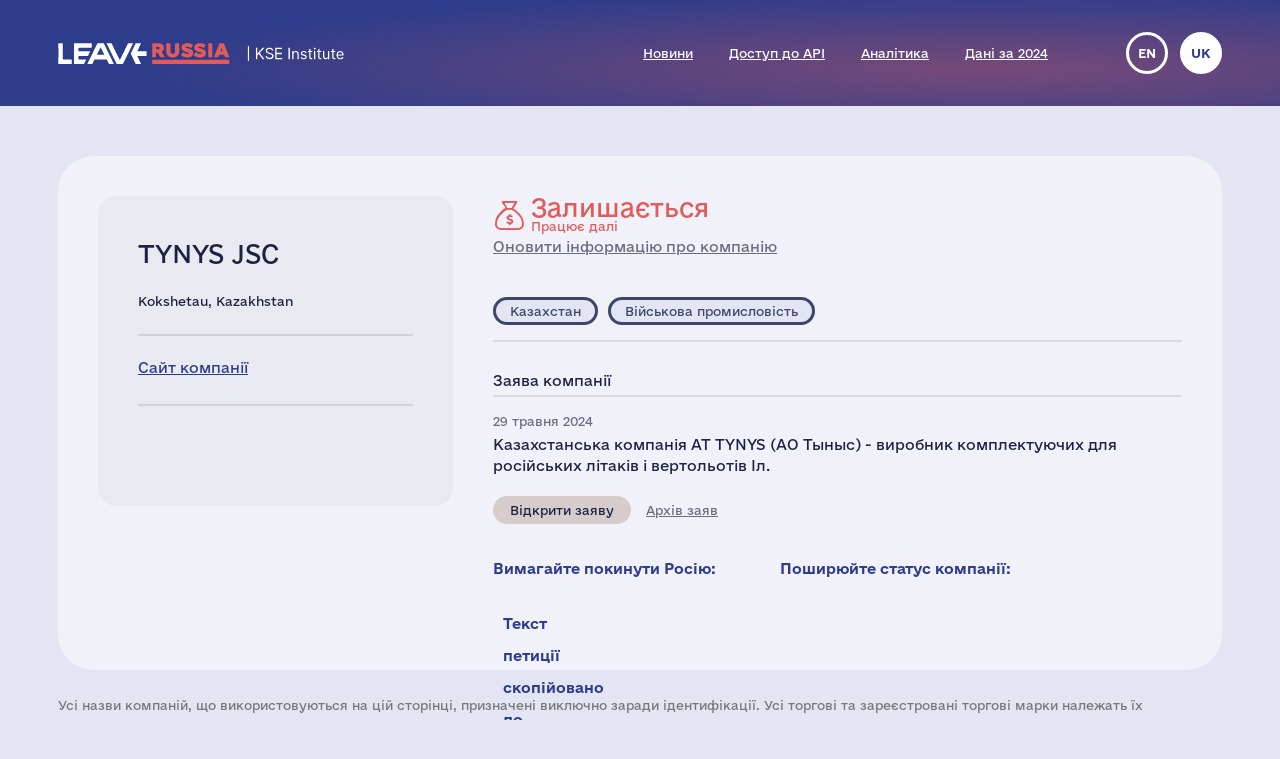

--- FILE ---
content_type: text/html; charset=UTF-8
request_url: https://leave-russia.org/uk/tynys
body_size: 5645
content:
<!doctype html>
<html lang="uk">
<head>
<style>
@font-face {
  font-family: 'Social';
  src:  url('/site/fonts/Social.eot?gt21gh1');
  src:  url('/site/fonts/Social.eot?gt21gh1#iefix') format('embedded-opentype'),
    url('/site/fonts/Social.ttf?gt21gh1') format('truetype'),
    url('/site/fonts/Social.woff?gt21gh1') format('woff'),
    url('/site/fonts/Social.svg?gt21gh1#Social') format('svg');
  font-weight: normal;
  font-style: normal;
  font-display: block;
}
@font-face
{
	font-family: 'Ukraine';
	src:  url('/site/fonts/e-Ukraine-Regular.otf?v=1') format("opentype");
	font-weight: normal;
	font-style: normal;
}
@font-face
{
	font-family: 'Ukraine';
	src:  url('/site/fonts/e-Ukraine-Bold.otf?v=1') format("opentype");
	font-weight: bold;
	font-style: normal;
}
</style><meta http-equiv="Content-Type" content="text/html; charset=utf-8"/>
<meta http-equiv="Content-Language" content="uk"/>
<title>#LeaveRussia: TYNYS JSC продовжує вести бізнес у Росії</title>
<meta name="ROBOTS" content="all"/>
<base href="//leave-russia.org/"/>
<link rel="alternate" hreflang="en" href="//leave-russia.org/tynys"/>
<link rel="alternate" hreflang="uk" href="//leave-russia.org/uk/tynys"/>
<link rel="canonical"  href="//leave-russia.org/uk/tynys"/>
<meta name="twitter:card" content="summary_large_image"/><meta name="twitter:site" content="@LeaveRussiaUA"/><meta property="og:url" content="https://leave-russia.org/uk/tynys?co1650483096" /><meta property="og:type" content="article" /><meta property="og:title" content="TYNYS JSC" /><meta property="og:description" content="#LeaveRussia: TYNYS JSC продовжує вести бізнес у Росії" /><meta property="og:image" content="https://leave-russia.org/gallery/Image/logo-card.png?v=1650483096" /><meta property="og:image:alt" content="TYNYS JSC logo"/><meta property="og:image:type" content="image/png" /><meta property="og:image:width" content="1200" /><meta property="og:image:height" content="630" /><meta property="og:locale" content="uk_UA" /><!-- Google Tag Manager -->
<script>(function(w,d,s,l,i){w[l]=w[l]||[];w[l].push({'gtm.start':
new Date().getTime(),event:'gtm.js'});var f=d.getElementsByTagName(s)[0],
j=d.createElement(s),dl=l!='dataLayer'?'&l='+l:'';j.async=true;j.src=
'https://www.googletagmanager.com/gtm.js?id='+i+dl;f.parentNode.insertBefore(j,f);
})(window,document,'script','dataLayer','GTM-PNBSVDL');</script>
<!-- End Google Tag Manager -->
<link rel="stylesheet" type="text/css" href="//leave-russia.org/cache/css/11e49c5de3f623ca368b657facc6a0ae.css?v=1761744282"/>
<link rel="stylesheet" type="text/css" href="//leave-russia.org/cache/css/99810fe7dbc7f4264f727722aa2a260f.css?v=1761744283" media="print"/>
<link rel="icon" type="image/png" sizes="16x16" href="/site/images/favicon-16.png?v=1">
<link rel="icon" type="image/png" sizes="32x32" href="/site/images/favicon-32.png?v=1">
<link rel="apple-touch-icon-precomposed" sizes="152x152" href="/site/images/favicon-152.png?v=1">
<meta name="viewport" content="width=device-width, initial-scale = 1.0, minimum-scale = 1.0, maximum-scale = 3.0, user-scalable = yes"/>
<meta name="apple-mobile-web-app-capable" content="yes"/>
</head>
<body class="article">
<!-- Google Tag Manager (noscript) -->
<noscript><iframe src="https://www.googletagmanager.com/ns.html?id=GTM-PNBSVDL" height="0" width="0" style="display:none;visibility:hidden"></iframe></noscript>
<!-- End Google Tag Manager (noscript) -->
<div id="container"><div id="header"><div id="headerbg"><div class="headerlimiter"><div id="mobilecontrol" class="mobile_ds"><a id="mmenu" href="javascript:void(0)"></a></div><div class="headermargin"><div id="headertop"><ul class="service_menu"><li class=" logo "><a href="//leave-russia.org/uk"><span>Головна</span></a></li><li class="  "><a href="//leave-russia.org/uk/news"><span>Новини</span></a></li><li class="  "><a href="https://www.patreon.com/leaverussia/shop/paid-access-to-api-of-leave-russia-org-1027486"><span>Доступ до API</span></a></li><li class="  "><a href="//leave-russia.org/uk/bi-analytics"><span>Аналітика</span></a></li><li class=" mobilemenu "><a href="//leave-russia.org/uk/about-project"><span>Про проєкт</span></a></li><li class="  "><a href="https://www.researchgate.net/publication/394288109_Financial_Results_of_Foreign_Businesses_in_Russia_in_2024"><span>Дані за 2024</span></a></li><li class=" mobilemenu "><a href="//leave-russia.org/uk/war-in-ukraine"><span>Війна в Україні</span></a></li><li class=" mobilemenu targetblank "><a href="https://docs.google.com/forms/d/e/1FAIpQLSdAcgAFrT-NNeAqOBIlPdE5CnLexnTClvCEcLLavqDo50z29Q/viewform?usp=sf_link"><span>Додати нову компанію</span></a></li></ul><ul class="language"><li><a href="//leave-russia.org/tynys" title="English">en</a></li><li class="current" title="Українська"><a href="javascript:void(0)">uk</a></li></ul></div></div></div></div></div><div id="bodylimiter"><div id="middle_box"><div class="card continue stay"><div class="cstatus top"><div class="label status continue "><a class="nl" href="javascript:void(0)" ><span>Залишається </span>Працює далі</a></div><div><a href="https://docs.google.com/forms/d/e/1FAIpQLSf1cbBaV0hKcx7Q0zL1Cbe8mL1RSMSLJB2TCXw4bNC4lZpDfw/viewform?usp=pp_url&entry.526599085=TYNYS%20JSC" target="_blank">Оновити інформацію про компанію</a></div></div><div class="logo top text"><div class="annotation">TYNYS JSC</div></div><div class="cleft"><div class="mtop splitline"></div><div class="mzone"><div class="logo text"><div class="annotation">TYNYS JSC</div></div><div class="about splitline"><p>Kokshetau, Kazakhstan</p></div><div class="links splitline"><div><a href="https://www.tynys.kz/index.php/ru" target="_blank">Сайт компанії</a></div></div><div class="links ico"><div class="fb"><a href="https://www.facebook.com/tynyskz/" target="_blank" title="Facebook">&nbsp;</a></div></div></div></div><div class="cright"><div class="cstatus"><div class="label status continue "><a class="nl" href="javascript:void(0)" ><span>Залишається </span>Працює далі</a></div><div><a href="https://docs.google.com/forms/d/e/1FAIpQLSf1cbBaV0hKcx7Q0zL1Cbe8mL1RSMSLJB2TCXw4bNC4lZpDfw/viewform?usp=pp_url&entry.526599085=TYNYS%20JSC" target="_blank">Оновити інформацію про компанію</a></div></div><div class="lzone splitline"><div><div class="label country kz "><a class="nl" href="javascript:void(0)" >Казахстан</a></div><div class="label industry  "><a class="nl" href="javascript:void(0)" >Військова промисловість</a></div></div></div><div class="intro splitline">Заява компанії</div><div class="decision"><div class="date">29 травня 2024</div><p>Казахстанська компанія АТ TYNYS (АО Тыныс) - виробник комплектуючих для російських літаків і вертольотів Іл.</p><div class="bline"><div class="label prref "><a class="" href="https://drive.google.com/file/d/1hrHrghrc0gLTYW4cGH0Zgnpn1gzrHHYM/view?usp=drive_link" target="_blank">Відкрити заяву</a></div><a class="activelink" href="javascript:void(0)">Архів заяв</a></div></div><table class="pr dh"><tr><td>10 лютого 2022</td><td><a href="https://mil.in.ua/uk/news/kazahstan-rozpochne-vyrobnytstvo-avtomativ-kalashnykova/#google_vignette">Kazakhstan will start production of Kalashnikov assault rifles</a></td></tr></table><div class="sline"><div class="bttn big"><a class="nl ico" href="javascript:void(0)"><span class="text">Вимагайте покинути Росію:</span><span class="cp" title="Скопіюйте повідомлення до буферу обміну

Натисніть, щоб скопіювати повідомлення. Відкрийте сторінку компанії в соціальних мережах та надішліть повідомлення компанії у дірект, або вставте як коментар до публікацій компанії." data-link="TYNYS JSC, stop doing business in Russia and leave the Russian market completely. Russia has been invading Ukraine since February 24, 2022 waging a full-scale war with thousands of killed civilians and millions of refugees. It’s a huge tragedy for Ukraine. The Russian army is responsible for multiple war crimes and the genocide of Ukrainian people.

It is impossible for a reputable company like TYNYS JSC to continue doing business with Russia as usual. International companies may exercise their influence by putting economic pressure and refusing to cooperate with the aggressor. The Russian economy is highly dependent on foreign technologies, goods and capital, which, among other things, are used by the Russian government to wage wars of conquest. By cutting off funding of the Russia&#039;s war machine, international companies may stop the war that could easily go beyond Ukraine and become global.

Leave Russia now and stop financing the war in Ukraine."><span class="popup">Текст петиції скопійовано до буферу.</span></span></a></div><div class="bttn big"><a class="nl ico" href="javascript:void(0)"><span class="text">Поширюйте статус компанії:</span><span class="tw" title="Twitter" data-link="https://twitter.com/intent/tweet?text=%D0%9A%D0%BE%D0%BC%D0%BF%D0%B0%D0%BD%D1%96%D1%8F%20TYNYS%20JSC%20%D0%B2%D0%B8%D1%80%D1%96%D1%88%D0%B8%D0%BB%D0%B0%20%D0%BF%D1%80%D0%BE%D0%B4%D0%BE%D0%B2%D0%B6%D1%83%D0%B2%D0%B0%D1%82%D0%B8%20%D0%B2%D0%B5%D1%81%D1%82%D0%B8%20%D0%B1%D1%96%D0%B7%D0%BD%D0%B5%D1%81%20%D1%83%20%D0%A0%D0%BE%D1%81%D1%96%D1%97%20%D0%BF%D0%BE%D0%BF%D1%80%D0%B8%20%D0%B2%D1%96%D0%B9%D1%81%D1%8C%D0%BA%D0%BE%D0%B2%D0%B5%20%D0%B2%D1%82%D0%BE%D1%80%D0%B3%D0%BD%D0%B5%D0%BD%D0%BD%D1%8F%20%D0%B0%D1%80%D0%BC%D1%96%D1%97%20%D0%A0%D0%BE%D1%81%D1%96%D1%97%20%D0%B4%D0%BE%20%D0%A3%D0%BA%D1%80%D0%B0%D1%97%D0%BD%D0%B8.%20%D0%9A%D0%BE%D0%BC%D0%BF%D0%B0%D0%BD%D1%96%D1%8F%20%D1%84%D1%96%D0%BD%D0%B0%D0%BD%D1%81%D1%83%D1%94%20%D1%80%D0%BE%D1%81%D1%96%D0%B9%D1%81%D1%8C%D0%BA%D0%B8%D0%B9%20%D0%B1%D1%8E%D0%B4%D0%B6%D0%B5%D1%82,%20%D0%B0%20%D0%BE%D1%82%D0%B6%D0%B5%20%D0%B9%20%D0%B2%D1%96%D0%B9%D0%BD%D1%83%20%D0%B2%20%D0%A3%D0%BA%D1%80%D0%B0%D1%97%D0%BD%D1%96.&amp;url=https:%2F%2Fleave-russia.org%2Fuk%2Ftynys%3Fco1650483096&amp;hashtags=LeaveRussia,StopRussia"></span><span class="fb" title="Facebook" data-link="https://www.facebook.com/sharer/sharer.php?u=https:%2F%2Fleave-russia.org%2Fuk%2Ftynys%3Fco1650483096&amp;quote=%D0%9A%D0%BE%D0%BC%D0%BF%D0%B0%D0%BD%D1%96%D1%8F%20TYNYS%20JSC%20%D0%B2%D0%B8%D1%80%D1%96%D1%88%D0%B8%D0%BB%D0%B0%20%D0%BF%D1%80%D0%BE%D0%B4%D0%BE%D0%B2%D0%B6%D1%83%D0%B2%D0%B0%D1%82%D0%B8%20%D0%B2%D0%B5%D1%81%D1%82%D0%B8%20%D0%B1%D1%96%D0%B7%D0%BD%D0%B5%D1%81%20%D1%83%20%D0%A0%D0%BE%D1%81%D1%96%D1%97%20%D0%BF%D0%BE%D0%BF%D1%80%D0%B8%20%D0%B2%D1%96%D0%B9%D1%81%D1%8C%D0%BA%D0%BE%D0%B2%D0%B5%20%D0%B2%D1%82%D0%BE%D1%80%D0%B3%D0%BD%D0%B5%D0%BD%D0%BD%D1%8F%20%D0%B0%D1%80%D0%BC%D1%96%D1%97%20%D0%A0%D0%BE%D1%81%D1%96%D1%97%20%D0%B4%D0%BE%20%D0%A3%D0%BA%D1%80%D0%B0%D1%97%D0%BD%D0%B8.%20%D0%9A%D0%BE%D0%BC%D0%BF%D0%B0%D0%BD%D1%96%D1%8F%20%D1%84%D1%96%D0%BD%D0%B0%D0%BD%D1%81%D1%83%D1%94%20%D1%80%D0%BE%D1%81%D1%96%D0%B9%D1%81%D1%8C%D0%BA%D0%B8%D0%B9%20%D0%B1%D1%8E%D0%B4%D0%B6%D0%B5%D1%82,%20%D0%B0%20%D0%BE%D1%82%D0%B6%D0%B5%20%D0%B9%20%D0%B2%D1%96%D0%B9%D0%BD%D1%83%20%D0%B2%20%D0%A3%D0%BA%D1%80%D0%B0%D1%97%D0%BD%D1%96."></span><span class="li" title="LinkedIn" data-link="https://www.linkedin.com/sharing/share-offsite/?url=https:%2F%2Fleave-russia.org%2Fuk%2Ftynys%3Fco1650483096"></span></a></div></div></div></div><div id="cpnote">Усі назви компаній, що використовуються на цій сторінці, призначені виключно заради ідентифікації. Усі торгові та зареєстровані торгові марки належать їх відповідним власникам.</div><div id="stnote">Заяви компаній i статистичні дані зібрані з відкритих джерел та офіційних реєстрів, відповідно до <a href="/uk/our-methodology">методології KSE Institute</a>.</div><a id="btnscan" href="https://leaverussia.kse.ua/">Сканер</a><ul class="footer_menu"><li class=" nl dropdown"><a href="javascript:void(0)"><span>Допомога Україні</span></a><div><ul><li class=" targetblank "><a href="https://b4ukraine.org/"><span>Коаліція «Бізнес для України» (B4Ukraine)</span></a></li><li class=" targetblank "><a href="https://bank.gov.ua/ua/about/support-the-armed-forces"><span>Допомога армії через НБУ</span></a></li><li class=" targetblank "><a href="https://bank.gov.ua/ua/news/all/natsionalniy-bank-vidkriv-rahunok-dlya-gumanitarnoyi-dopomogi-ukrayintsyam-postrajdalim-vid-rosiyskoyi-agresiyi"><span>Гуманітарна допомога через НБУ</span></a></li><li class=" targetblank "><a href="https://armysos.com.ua/uk/"><span>Громадська ініціатива АРМІЯ SOS</span></a></li><li class=" targetblank "><a href="https://savelife.in.ua/"><span>Фонд «Повернись живим»</span></a></li><li class=" targetblank "><a href="https://caritas.ua/"><span>Карітас України</span></a></li></ul></div></li><li class=" nl dropdown"><a href="javascript:void(0)"><span>Схожі проєкти</span></a><div><ul><li class=" targetblank "><a href="https://topcorporateshub.com/"><span>Найбільші компанії світу</span></a></li><li class=" targetblank "><a href="https://www.boycottrussia.info/"><span>Boycott Russia</span></a></li><li class=" targetblank "><a href="https://www.coalitionforukraine.com/"><span>Coalition for Ukraine</span></a></li><li class=" targetblank "><a href="https://dont-fund-russian.army/"><span>Don’t fund russian army</span></a></li><li class=" targetblank "><a href="https://emailcontactukraine.com/"><span>Email Contact Ukraine</span></a></li><li class=" targetblank "><a href="https://squeezingputin.com/"><span>Squeezing Putin</span></a></li><li class=" targetblank "><a href="https://som.yale.edu/story/2022/over-1000-companies-have-curtailed-operations-russia-some-remain/"><span>Список Йельської школи менеджменту</span></a></li><li class=" targetblank "><a href="https://progressiveshopper.com/Ukraine-advocacy/"><span>Адвокація України на Progressive Shopper</span></a></li></ul></div></li><li class=" nl dropdown"><a href="//leave-russia.org/uk/news"><span>Щоденні новини і інструменти</span></a><div><ul><li class="  "><a href="//leave-russia.org/uk/news"><span>Новини компаній</span></a></li><li class="  "><a href="https://apps.apple.com/ua/app/leave-russia/id6474446595"><span>Наш додаток в Apple Store</span></a></li><li class="  "><a href="https://leaverussia.kse.ua/"><span>Сканер штрих-кодів від KSE (тільки для мобільного)</span></a></li><li class=" targetblank "><a href="https://t.me/exit_ru_bot"><span>KSE Telegram бот моніторингу новин</span></a></li><li class=" targetblank "><a href="https://twitter.com/selfsanctions"><span>Twitter проєкту SelfSanctions</span></a></li><li class="  "><a href="https://www.patreon.com/leaverussia/shop/paid-access-to-api-of-leave-russia-org-1027486"><span>Доступ до API</span></a></li></ul></div></li><li class=" leaverussia targetblank dropdown"><a href="https://kse.ua/ua/kse-department/kse-institute/"><span>KSE | Institute</span></a><div><ul><li class="  "><a href="//leave-russia.org/uk/our-methodology"><span>Методологія KSE Institute</span></a></li><li class="  "><a href="https://papers.ssrn.com/sol3/papers.cfm?abstract_id=4648135"><span>Виходи з Росії</span></a></li><li class="  "><a href="https://papers.ssrn.com/sol3/papers.cfm?abstract_id=4453963"><span>Дані за 2022</span></a></li><li class="  "><a href="https://papers.ssrn.com/sol3/papers.cfm?abstract_id=4961551"><span>Дані за 2023</span></a></li><li class="  "><a href="https://papers.ssrn.com/sol3/papers.cfm?abstract_id=5375884"><span>Дані за 2024</span></a></li><li class="  "><a href="https://papers.ssrn.com/sol3/papers.cfm?abstract_id=5149548"><span>$170 млрд збитків</span></a></li><li class="  "><a href="//leave-russia.org/uk/bi-analytics"><span>Аналітика</span></a></li><li class="  "><a href="//leave-russia.org/uk/banks"><span>Аналітика по банкам</span></a></li><li class="  "><a href="//leave-russia.org/uk/about-project"><span>Про проєкт</span></a></li><li class="  "><a href="//leave-russia.org/uk/war-in-ukraine"><span>Війна в Україні</span></a></li><li class=" targetblank "><a href="https://docs.google.com/forms/d/e/1FAIpQLSdAcgAFrT-NNeAqOBIlPdE5CnLexnTClvCEcLLavqDo50z29Q/viewform?usp=sf_link"><span>Додати нову компанію</span></a></li><li class=" targetblank "><a href="https://docs.google.com/forms/d/e/1FAIpQLScJtYRMwOAItKXf64sIRtbSAcKP79raYfSJjG3QI0-vstnung/viewform?usp=sf_link"><span>Зворотній зв'язок</span></a></li><li class=" targetblank maintwitter "><a href="https://twitter.com/LeaveRussiaUA"><span>Твіттер проєкту</span><span class="twico" title="Twitter"></span></a></li><li class=" targetblank mainlinkedin "><a href="https://www.linkedin.com/company/leave-russia/"><span>LinkedIn проєкту</span></a></li><li class=" targetblank mainyoutube "><a href="https://www.youtube.com/channel/UCa42BXpiM0KIztSU9DqjrNQ"><span>YouTube проєкту</span></a></li><li class=" targetblank "><a href="https://www.patreon.com/join/leaverussia"><span>Підтримати проект через Patreon</span></a></li></ul></div></li></ul></div></div><div id="ddbg"></div></div><div id="footerlimiter"><div id="footer"><a href="https://brights.io" id="designedinb" target="_blank"></a></div></div><script type="text/javascript"><!--
var node = document.createElement('script');node.type = 'text/javascript';node.async = true;node.src = '//leave-russia.org/cache/js/42a865fb0e8b2c6e4f77b701fb94bff6.js?v=1725660695';var s = document.getElementsByTagName('script')[0];s.parentNode.insertBefore(node, s);
//--></script>
</body>
</html>

--- FILE ---
content_type: text/css
request_url: https://leave-russia.org/cache/css/11e49c5de3f623ca368b657facc6a0ae.css?v=1761744282
body_size: 8553
content:
@charset "UTF-8";html,body{height:100%;margin:0;padding:0;width:100%;min-width:300px;-webkit-text-size-adjust:none}body{font-family:Ukraine, Tahoma, Arial, Helvetica, sans-serif;font-weight:normal;font-size:14px;line-height:1.5;color:#2D3C8B;background-color:#E3E5F3}a,a:visited{text-decoration:underline;outline:none;color:#2D3C8B}a:hover{color:#B21C1C}a:active{text-decoration:none}input[type=text],input[type=password],select,textarea{color:#333333;border-radius:2px;border:1px solid #E3E4E6;border-top-color:#ADACB1;margin:0;outline:none;box-sizing:border-box}textarea{overflow:auto;resize:none}.super_bttn::-moz-focus-inner{padding:0;border:0}.super_bttn:active{outline:none}.super_bttn,.super_bttn:visited,.super_bttn.dsbl:hover{box-sizing:border-box;vertical-align:top;border:none;text-transform:uppercase;text-shadow:0 1px 0 rgba(0, 0, 0, 0.3);padding:0 15px;font-weight:bold;display:inline-block;cursor:pointer;box-shadow:0 -1px 0 rgba(0, 0, 0, 0.4) inset;border-radius:3px;text-decoration:none;line-height:36px;font-size:14px}.super_bttn:hover{box-shadow:0 -1px 0 rgba(0,0,0,0.4) inset, 0 1px 0 rgba(0,0,0,0.1), 0 1px 1px 1px rgba(0,0,0,0.1);text-decoration:none}.super_bttn:active{box-shadow:0 2px 3px rgba(0,0,0,0.4) inset, 0 1px 0 rgba(0,0,0,0.2) inset}input[type=submit].super_bttn.lgray{height:32px}h1,h2,h3,h4,h5,p,img,table,form{margin:0px;padding:0px;border:none}table{border-spacing:0;border-collapse:collapse;empty-cells:show;width:100%;margin-bottom:10px;font-size:14px}table:last-child{margin-bottom:0}th{text-align:left;white-space:nowrap}th,td{border-right:1px solid white;padding:5px 15px}th:last-child,td:last-child{border-right:none}td.ico{text-align:center}td a{text-decoration:none}td a:hover{text-decoration:underline}td.date{white-space:nowrap}input:focus,textarea:focus,select:focus{outline:none}.content_box ul,.content_box ol{margin-left:15px;margin-bottom:15px;padding-left:10px}.content_box ul li,.content_box ol li{margin-bottom:5px}#container,#middle_box,.headerlimiter{position:relative;margin:0 auto;clear:both}#container{height:auto !important;height:100%;min-height:100%;box-sizing:border-box;margin-bottom:-48px}#bodylimiter,#footerlimiter,.headerlimiter{max-width:1440px;margin:0 auto}#bodylimiter{padding-bottom:48px}.headermargin,#footer{margin:0 58px}#headerbg{padding-top:32px;background:#2D3C8B;position:relative;color:#E0DFEB}#headerbg h1,#headerbg a,#headerbg a:hover{color:#FFF}#headerbg:before{content:"";display:block;position:absolute;left:0;top:0;right:0;bottom:0;background:radial-gradient(134.17% 152.05% at 77.13% 65.64%, rgba(150,79,112,0.7) 0%, #2D3C8B 50%)}#headertop{position:relative;padding-bottom:32px}body:not(.main) #headertop{margin-bottom:50px}#footerlimiter{position:relative;bottom:0;width:100%}#footer{font-size:12px;color:#333;line-height:16px;padding:16px 0;text-align:right}#cpnote{font-size:12px;color:#777;line-height:20px;padding:25px 0 5px 0}#stnote{font-size:12px;color:#777;line-height:20px;padding:0px 0 5px 0}#designedinb{display:inline-block;height:16px;width:112px;background:url(//leave-russia.org/site/templates/default/css/../images/designed-in-b.svg?v=1656061581) center no-repeat;opacity:0.8}#designedinb:hover{opacity:1}.service_menu{padding:0;margin:0;padding-right:174px;text-align:right;position:relative}.service_menu a{font-size:12px;line-height:42px}.service_menu li{display:inline-block;vertical-align:middle;margin-left:36px;list-style:none}.service_menu .logo{position:absolute;left:0;top:0;margin:0}.service_menu .logo a span{display:none}.service_menu .logo a{text-decoration:none;display:inline-block;height:42px;width:286px;position:relative}.service_menu .logo a:after{content:"";background:url(//leave-russia.org/site/templates/default/css/../images/LeaveRussia-kse.svg?v=1657452326) no-repeat left center;background-size:contain;display:block;position:absolute;top:0;left:0;right:0;bottom:0}.service_menu .mobilemenu{display:none}.footer_menu{padding:0;margin:0;display:flex;flex-direction:row;flex-wrap:wrap;border-top:2px solid rgba(0,0,0,0.1);padding-top:30px;margin-top:50px;font-size:12px;line-height:30px;position:relative}.footer_menu ul{padding:0;margin:0}.footer_menu li{list-style:none;margin:0;padding:0;max-width:100%;text-overflow:ellipsis;overflow:hidden}.footer_menu > li{margin-right:50px}.footer_menu > li > a{display:inline-block;line-height:23px;vertical-align:middle}.footer_menu li > a{white-space:nowrap}.footer_menu > li > a{color:#000;font-weight:bold}.footer_menu > li li{line-height:24px}.footer_menu li.leaverussia{margin-left:auto;margin-right:0}.footer_menu li.leaverussia > a{color:#1C2243;text-transform:uppercase;font-size:18px;font-weight:bold;height:23px}.footer_menu .maintwitter .twico{display:inline-block;vertical-align:middle;cursor:pointer;text-decoration:none;margin-left:16px}.footer_menu .maintwitter .twico:after{content:"\74";font-family:Social;font-size:20px;line-height:24px;display:block;color:#1D9BF0;text-transform:none}.footer_menu li.leaverussia > a{background:url(//leave-russia.org/site/templates/default/css/../images/kse-logo-rect.svg?v=1657452326) left center no-repeat;background-size:auto 18px}.footer_menu li.leaverussia > a span{visibility:hidden}@media screen and (max-width: 1200px){.footer_menu > li{margin-bottom:15px}.footer_menu li.leaverussia{margin-left:0;margin-bottom:0;width:100%}}.language{padding:0;margin:0;position:absolute;top:0;right:0;font-size:12px;font-weight:bold;text-transform:uppercase;white-space:nowrap}.language li{margin:0 0 0 12px;padding:0;display:inline-block;list-style:none}.language a{display:block;width:42px;height:42px;line-height:36px;border-radius:21px;border:3px solid #FFF;vertical-align:middle;text-align:center;text-decoration:none;box-sizing:border-box}.language a,.language a:visited{color:#FFF}#headerbg .language li.current a,#headerbg .language li a:hover{background-color:#FFF;color:#2D3C8B}.language li.current a{cursor:default}#middle_box{position:relative;margin:0 58px 36px 58px}#navi{font-size:12px;margin-bottom:10px}#navi div{display:inline-block;vertical-align:middle}#navi a,#navi a:visited{color:#767676}#navi a:hover{color:#239FDD}#navi .nsep{background:url(//leave-russia.org/site/templates/default/css/../images/sprite.png?v=1429979002) no-repeat right -285px;width:5px;height:9px;margin:0 10px 0 10px}#navi .current{text-decoration:none;font-weight:bold;cursor:text;margin:0px}h1{margin:0 0 32px 0;font-size:52px;line-height:1.3}h2{margin:96px 0px 32px 0px;font-size:36px;font-weight:bold;line-height:1.3;text-decoration:none;display:block}a.section_title:hover{text-decoration:underline}.red{color:#B21C1C}.red li > div{color:#2D3C8B}.fnav{display:flex;flex-wrap:wrap}.nav{width:440px;padding-right:90px;box-sizing:border-box}.nav > div{position:-webkit-sticky;position:sticky;top:0px}.nav p{margin-bottom:24px}.nav a{text-decoration:none;display:block}.nav a:hover{color:#B21C1C}.fnav .text{width:calc(100% - 440px);box-sizing:border-box;padding-top:14px}.abody li{margin-bottom:32px}.abody img{max-width:100%;max-height:100%}.video{position:relative;padding-bottom:56.25%;padding-top:30px;height:0;overflow:hidden}.video :is(iframe,object,embed){position:absolute;top:0;left:0;width:100%;height:100%}.abody .video{margin-bottom:64px}.abody .video:last-child{margin-bottom:0}.abody p + .video{margin-top:64px}.abody iframe{width:100%}p.attention{font-size:22px;margin-bottom:64px}p.block{padding:32px 0;border-top:2px solid #B21C1C;border-bottom:2px solid #B21C1C}.piclabel{color:#8890BF}#latestnews{min-height:166px}#latestnews > div{padding-bottom:50px}.mmenu #latestnews{display:none}#latestnews > div{display:flex;flex-flow:row nowrap;justify-content:flex-start;gap:32px}.ndatelist > div{width:100%;font-size:11px;line-height:1.5}.ndatelist .ndate + div{display:flex;flex-flow:row nowrap;justify-content:flex-start;gap:16px;flex-grow:1;font-size:11px;line-height:1.5}.ndatelist > .ndate{width:100%;margin-bottom:16px;border-bottom:2px solid rgba(255,255,255,0.3);padding-bottom:4px;font-size:13px;box-sizing:border-box}.nsep{display:inline-block;vertical-align:middle;height:15px;margin:0 12px;border-right:2px solid rgba(255,255,255,0.3)}.nitem{flex-grow:1;width:calc(100% / 5)}.ntext{margin-top:8px}.nsource{position:relative;right:0}#newslist{display:flex;flex-flow:column nowrap;gap:32px}#newslist :is(.ndate,.nsep){border-color:rgba(0,0,0,0.1)}#newslist .ndate{border:none;position:relative;cursor:pointer;padding-right:40px;display:flex;flex-flow:row nowrap;gap:8px}#newslist .ndate:after{content:"";display:block;height:32px;width:32px;position:absolute;top:0;right:0;border-radius:16px;background:#9391A6}#newslist .ndate div:first-child{line-height:32px;background:#9391A6;color:#FFF;border-radius:16px;padding:0 14px;display:inline-block;flex-grow:0}#newslist .ndate div:nth-child(2){flex-grow:1;height:2px;background:#9391A6;margin:auto 0}#newslist .ndate div:nth-child(2):after{content:"";display:block;position:absolute;top:14px;right:12px;border-bottom:1px solid #FFF;border-right:1px solid #FFF;width:8px;height:8px;transform:rotate(-135deg);z-index:1}#newslist .closed .ndate div:nth-child(2):after{top:10px;transform:rotate(45deg)}#newslist .ndatelist .ndate + div{flex-flow:row wrap}#newslist .ndatelist.closed .ndate{margin-bottom:0}#newslist .ndatelist.closed .ndate + div{display:none}#newslist .nitem{width:auto;max-width:calc(100% / 3 - 24px / 2);background:#F1F2F9;color:#1C2243;padding:24px;border-radius:24px;box-sizing:border-box;font-size:14px}.nitem a.nl:hover{color:#2D3C8B}#newslist .ntext{font-size:11px}#newslist + .init{padding-bottom:2000px}@media screen and (max-width: 1024px){#latestnews :is(.n4){display:none}}@media screen and (max-width: 860px){#latestnews :is(.n3,.n4){display:none}#newslist .nitem{max-width:calc(100% / 2 - 48px / 2)}}@media screen and (max-width: 680px){#latestnews :is(.n2,.n3,.n4){display:none}#newslist .nitem{width:100%;max-width:none}}@media screen and (max-width: 500px){.description{padding-bottom:30px !important}.ndatelist .ndate + div{flex-flow:column}.nitem{width:100%}#latestnews :is(.n2,.n3,.n4){display:none}}p{text-indent:0px;margin-bottom:32px}p:last-child{margin-bottom:0}p img[align="left"]{float:left;margin-right:32px}p img[align="right"]{float:right;margin-left:32px}.description{padding:80px 0;display:flex;flex-direction:row}@media screen and (max-width: 1366px){.description{padding:40px 0 80px 0}}.description > div:nth-child(1){width:65%;padding-right:70px}.description > div:nth-child(2){width:45%;padding-top:40px;display:flex;flex-direction:row;flex-wrap:wrap;justify-content:flex-end;margin-right:-16px}.tstat{width:150px;box-sizing:border-box;padding:16px;text-align:center}@media screen and (max-width: 1250px){.description{flex-wrap:wrap;padding-bottom:40px}.description > div:nth-child(1),.description > div:nth-child(2){padding-left:0;padding-right:0;width:100%}.description > div:nth-child(2){justify-content:center;margin-right:0}.tstat.scalingback{margin-right:16px}.tstat.withdrawal{margin-left:16px}}@media screen and (max-width: 1060px){.description > div:nth-child(2){max-width:450px;margin:0 auto}.tstat.scalingback{margin:0}.tstat.withdrawal{margin:0}}.tstat a{text-decoration:none}.tstat div{padding-left:12px;padding-right:12px}.tstat div:first-child{font-size:32px;font-weight:bold;letter-spacing:-3%;line-height:42px;padding-bottom:12px;border-bottom:2px solid rgba(255,255,255,0.3);cursor:pointer}.tstat div:hover:first-child{color:#FFF !important}.tstat div:last-child{padding-top:12px;font-size:12px;line-height:20px;position:relative}.tstat .wd a{position:static}.tstat .wd a:after{left:auto;bottom:auto;right:0;top:10px;color:#FFF;border-color:#FFF}.tstat .wd .dscr{left:auto;bottom:auto;top:36px;right:-20px}.tstat .wd .dscr:after{left:auto;right:19px;bottom:auto;top:-6px;transform:rotate(-135deg) skew(15deg, 15deg)}.tstat.continue > div:first-child{color:#E25B5B}.tstat:is(.holdoff,.scalingback) > div:first-child{color:#F4CBCB}.tstat:is(.transfer) > div:first-child{color:#8BC670}.tstat:is(.suspension,.withdrawal) > div:first-child{color:#DCEDD4}.category_selection{margin-top:50px;margin-bottom:16px}.category_selection > a{display:inline-block;vertical-align:middle;color:#000;font-size:24px;line-height:36px;margin-bottom:8px}.category_selection > a:not(.stopped){margin-right:36px}.category_selection > a span:first-child{border-bottom:3px solid transparent}.category_selection > a,.category_selection > a:hover{text-decoration:none}.category_selection > a.current span:first-child,.category_selection:not(.current) > a:hover span:first-child{border-color:#000}.category_selection > a.current{cursor:default}.category_selection > a span:last-child{display:inline-block;vertical-align:top;font-size:14px;line-height:14px;font-weight:bold;margin-left:5px}.category_selection > a.all span:last-child{color:#3548A6}.category_selection > a.continue span:last-child{color:#E25B5B}.category_selection > a.waiting span:last-child{color:#F26755}.category_selection > a.leaving span:last-child{color:#8BC670}.category_selection > a.stopped span:last-child{color:#7EB366}.filterbody{margin-top:-15px;margin-left:-15px;margin-bottom:60px}.fsep{display:none}.filterbody > :is(div,ul):not(.fsep){margin-top:15px;margin-left:15px}#tfwrap{display:inline-block;vertical-align:middle;position:relative}#tfwrap a{display:none;position:absolute;right:0;top:0;bottom:0;width:28px;z-index:1;text-decoration:none;color:#000;border-radius:18px}#tfwrap a:after{content:"×";width:100%;height:100%;font-size:20px;border-radius:18px;display:block;line-height:34px;text-align:center;text-indent:-5px}#tfwrap.in_search a{display:block}#text_filter{font-family:Ukraine, Tahoma, Arial, Helvetica, sans-serif;border-radius:18px;border:3px solid #000;font-size:16px;line-height:30px;padding:0 28px 0 14px;display:inline-block;vertical-align:middle;background-color:#E3E5F3;box-sizing:border-box;width:100%}#text_filter::placeholder{font-family:Ukraine, Tahoma, Arial, Helvetica, sans-serif;font-size:12px;font-weight:bold;color:#000}#ddbg{display:none;position:absolute;top:0;left:0;right:0;bottom:0}.ftag,.optlist,.lzone{font-size:12px}.optlist{height:36px}.ftag,.optlist,.label{display:inline-block;vertical-align:middle;position:relative}.ftag,.optlist{padding:0;margin:0;margin-left:14px}.lzone{margin-bottom:15px}.lzone > div:not(.bttn){margin-left:-10px;margin-top:-10px}.label{margin-left:10px;margin-top:10px}.ftag:first-child,.optlist:first-child{margin-left:0}.optlist li{position:relative;margin:0;padding:0;list-style:none}.optlist:not(.open) li:not(:first-child){visibility:hidden;height:0}.optlist:not(.open) li:first-child a{border-radius:18px;border:3px solid #9391A6 !important}.ftag a,.optlist a,.label a{display:inline-block;padding:0 14px;border:3px solid;border-radius:18px;text-decoration:none;box-sizing:border-box;background-color:#E3E5F3;color:#3D456B;line-height:30px}.card .ftag a,.label a{font-size:12px;line-height:22px}.optlist a{display:block;border-color:#9391A6;position:relative}.optlist li:first-child a{padding-right:24px}.optlist a sup{margin-left:5px;vertical-align:baseline;position:relative;top:-5px;color:#3548A6}.optlist li:not(:first-child) a:hover sup,.optlist:not(.open) li.on:first-child a sup,.optlist.open li.on:not(:first-child) a sup{color:#FFF}.optlist li:first-child a,.optlist li:first-child a:hover{color:#3D456B}.optlist.open{z-index:2}.optlist:not(.open) li.on:first-child a,.optlist.open li.on:not(:first-child) a{background-color:#9391A6;color:#FFF}.optlist li:first-child a:after,.optlist:not(.open) li.on a:after{content:"";position:absolute;right:8px;top:8px;display:block;width:8px;height:8px;border-bottom:1px solid #3D456B;border-right:1px solid #3D456B;transform:rotate(45deg)}.optlist:not(.open) li.on a:after{border-color:#FFF}.optlist:not(.open) li.on:not(:first-child) a:after{border-color:#000}.optlist.open li:first-child a:after{top:12px;transform:rotate(-135deg)}.optlist li:not(:first-child) a:hover{background-color:#9391A6;color:#FFF}.optlist li:not(:first-child) a{border-top-left-radius:0;border-top-right-radius:0;border-top:none}.optlist li:not(:last-child):not(:first-child) a{border-bottom:none}.optlist li:not(:last-child) a{border-bottom-left-radius:0;border-bottom-right-radius:0}.ftag a{border-color:#A68F80}.ftag:not(.on) a:hover,.ftag.on a:not(:hover){background:#A68F80;color:#FFF}.label.status a{color:#FFF;position:relative}.label.status a{padding:2px 14px 2px 40px;color:rgba(255,255,255,0.9);font-size:10px;line-height:12px}.label.status a span{color:#FFF;display:block;font-size:13px}.label.status a:before{position:absolute;left:12px;top:2px;width:22px;height:28px;line-height:24px;text-align:center;color:#FFF}.label.status a:before,.category_selection > a:before{font-family:Social;font-size:20px}.label.status a:before{display:inline}.cright .label.status a:before{font-size:29px}.category_selection > a:before{margin-right:5px;font-size:25px;display:inline-block;vertical-align:bottom}.stay .label.status a:before,.category_selection > a.continue:before{content:"p"}.wait .label.status a:before,.category_selection > a.waiting:before{content:"q"}.leave .label.status a:before,.category_selection > a.leaving:before{content:"r"}.exited .label.status a:before,.category_selection > a.stopped:before{content:"s"}.label.status.transfer a{background-color:#7EB366;border-color:#7EB366}.label.status:is(.withdrawal,.suspension) a{background-color:#8BC670;border-color:#8BC670}.label.status.continue a{background-color:#E25B5B;border-color:#E25B5B}.label.status:is(.holdoff,.scalingback) a{background-color:#FF9159;border-color:#FF9159}.label.tag a{color:#FFF;background:#A68F80;border-color:#A68F80;white-space:nowrap}.label:is(.industry,.country) a{color:#FFF;background:#9391A6;border-color:#9391A6}.label:is(.country) a{color:#FFF;background:#716F80;border-color:#716F80}.label a:not(.nl):hover{opacity:0.8}.wd a{position:relative;display:inline-block}.wd a:after{display:block;position:absolute;left:100%;bottom:100%;content:"?";border:1px solid #6185A8;color:#6185A8;font-size:8px;font-weight:bold;line-height:9px;text-align:center;height:12px;width:12px;border-radius:6px;box-sizing:border-box}.dscr{display:none;position:absolute;bottom:calc(100% + 20px);right:-80px;min-width:200px;text-align:left;background-color:#FFF;border:1px solid #333;color:#333;border-radius:10px;padding:10px 15px;line-height:1.5;font-size:11px;box-shadow:rgba(101, 119, 134, 0.2) 0px 0px 15px, rgba(101, 119, 134, 0.15) 0px 0px 3px 1px}.dscr:after{content:"";position:absolute;right:71px;bottom:-6px;display:block;width:10px;height:10px;background-color:#FFF;border-bottom:1px solid #333;border-right:1px solid #333;transform:rotate(45deg) skew(15deg, 15deg)}.wd:hover .dscr{display:block}.cright .label.status .dscr{bottom:calc(100% + 24px)}.cright .label.status .dscr:after{right:68px}#np_button_holder{text-align:center;vertical-align:middle;margin:16px 0}.pager_button{display:inline-block;vertical-align:middle;font-size:18px;line-height:48px;padding:0 16px;border-radius:24px;text-decoration:none;opacity:0.8}.pager_button,.pager_button:visited{background:#2D3C8B;color:#FFF}.pager_button:hover{opacity:1;color:#FFF}#loading{display:none;position:fixed;top:0;left:0;bottom:0;right:0;z-index:100000;background:rgba(0,91,187,0.1);cursor:progress}#loading div{background:url(//leave-russia.org/site/templates/default/css/../images/loading.svg?v=1656061581) no-repeat center center;background-size:96px 96px;position:absolute;width:96px;height:96px;top:calc(50% - 48px);left:calc(50% - 48px);-webkit-animation:rotation 2s steps(24) infinite;animation:rotation 2s steps(24) infinite}@-webkit-keyframes "rotation"{from{transform:rotate(0deg);}to{transform:rotate(360deg);}}@keyframes "rotation"{from{transform:rotate(0deg);}to{transform:rotate(360deg);}}.companies{display:flex;flex-wrap:wrap;margin:-8px}.companies.invisible .card{visibility:hidden}.companies .card{display:inline-block;vertical-align:top;margin:8px;box-sizing:border-box;cursor:pointer;width:calc(100% / 3 - 16px)}.companies.in_search .card:not(.match){display:none}@media screen and (max-width: 1299px){.companies .card{width:calc(100% / 2 - 16px)}}.card{padding:12px;border-radius:24px;color:#1C2243;background-color:#F1F2F9}.card:is(.continue){background-color:#EBD6E0}.card:is(.transfer){background-color:#D5EBD6}.cstatus{position:relative;margin-bottom:50px}.cstatus.top{display:none}.cstatus .label{margin:0}.cstatus .petition,.cstatus .ddmenu{position:absolute;top:0;right:0}.ddmenu{padding-top:32px;min-width:32px;cursor:pointer}.ddmenu > div{display:none;border-radius:4px}.ddmenu.open{z-index:1;padding-top:40px}.ddmenu.open > div{box-shadow:rgba(101, 119, 134, 0.2) 0px 0px 15px, rgba(101, 119, 134, 0.15) 0px 0px 3px 1px}.ddmenu:after{content:"⋮";display:block;position:absolute;top:0;right:0;height:34px;width:34px;border-radius:17px;font-family:Arial;font-size:24px;line-height:34px;text-align:center;color:rgba(28,34,86,0.65);box-sizing:border-box;font-weight:bold;transform:rotate(90deg)}.no-touchevents .ddmenu:not(.open):hover:after{background-color:rgba(81,121,173,0.2);color:rgba(81,121,173,1)}.ddmenu:is(.open):after{background-color:rgba(81,121,173,0.2);color:#5179AD;content:"×";transform:none}.ddmenu:is(.open) > div{display:block}.ddmenu > div{line-height:40px;white-space:nowrap;background:#FFF}.ddmenu > div a{font-size:12px;text-decoration:none;display:block;padding:0 16px 0 40px;position:relative;color:#1C2243}.ddmenu.noico > div a{padding:0 16px}.ddmenu > div a:hover{background-color:rgba(81,121,173,0.2);color:#1C2243}.ddmenu > div a:after{position:absolute;top:0;left:6px;bottom:0;width:32px;display:block;font-family:Social;font-size:20px;color:rgba(28,34,86,0.65);text-align:center}.ddmenu > div a:hover:after{color:rgba(28,34,86,0.65)}.ddmenu > div a.em:after{content:"\6d"}.ddmenu > div a.cp:after{content:"\63"}.ddmenu > div a.tw:after{content:"\74"}.ddmenu .wd .dscr{left:-20px;top:calc(100% + 16px);bottom:auto;right:auto;white-space:normal;width:230px;margin-top:0;z-index:1}.ddmenu .wd .dscr p:not(:last-child){margin-bottom:8px}.ddmenu .wd .dscr:after{left:32px;top:-7px;right:auto;bottom:auto;transform:rotate(-135deg) skew(15deg, 15deg)}.companies .card .cbody{margin:0 20px 20px 20px;overflow:hidden}.card .logo{text-align:left;margin-bottom:40px;min-height:86px;display:flex;flex-direction:column;justify-content:end}.card .logo.text{justify-content:center}.card .logo.text .annotation{font-size:24px;line-height:1.5;margin-top:0}.card .logo.top{display:none}.logo .annotation{font-size:14px;line-height:16px;margin-top:10px}.logo img,.logo svg{max-height:60px;max-width:200px;margin:0 auto 0 0;vertical-align:middle}.vh{visibility:hidden}img.vh{height:60px}.companies .card .decision{font-size:11px;line-height:1.5}.card .decision .date{color:#6A6D83;margin-bottom:5px}.card .decision .date > span{display:inline-block;width:12px}.splitline:not(:last-child){padding-bottom:15px;border-bottom:2px solid rgba(0,0,0,0.1)}.afterstats.splitline{margin-bottom:15px;padding-bottom:0;border-bottom:2px solid rgba(0,0,0,0.1)}.stats{display:flex;flex-direction:row;flex-wrap:wrap;margin-bottom:15px;height:59px;overflow:hidden}.stats > div{flex:1 1 0px;max-width:180px;height:59px}.companies .stats,.companies .stats > div{height:55px}.stats > div:not(:first-child){margin-left:15px}.stats > div div:first-child{height:28px;font-size:11px;line-height:14px;color:#6A6D83;max-width:100px;margin-bottom:5px}.stats > div div:last-child{font-size:20px;line-height:24px;font-weight:bold;white-space:nowrap}.article .card{display:flex;flex-wrap:wrap;padding:40px;border-radius:36px}.article .card:is(.continue){background-color:#F1F2F9}.article .card:is(.transfer){background-color:#F1F2F9}.article .card:is(.continue) .mzone{background-color:#EBD6E0}.article .card:is(.transfer) .mzone{background-color:#D5EBD6}.article .lzone{flex-grow:1;width:100%;margin-bottom:32px;box-sizing:border-box}.cleft{flex-grow:0;width:355px}.cright{flex-grow:1;margin:0 0 0 40px;width:calc(100% - 475px)}.mzone{border-radius:18px;padding:40px;box-sizing:border-box;background-color:#E8E9F1}.article .card .logo{margin-bottom:20px}.article .card .logo.text{min-height:0}.mzone .splitline:not(:last-child){padding-bottom:24px}.mtop.splitline{display:none}.mzone .links:not(:last-child){margin-bottom:28px;padding-bottom:20px}.links{line-height:32px}.article .about{margin-bottom:16px;font-size:12px}.article .about.empty{margin-top:-20px}a.nl,.nl:not(.country) > a{cursor:default;text-decoration:none}.links.ico div,a.ico span:not(.ni){display:inline-block;vertical-align:middle}.links.ico{margin-top:-10px;margin-left:-10px}.links.ico div,a.ico span:not(.ni):not(.text){margin-top:10px;margin-left:10px}.links.ico a,a.ico span:not(.ni):not(.text){display:inline-block;text-decoration:none;position:relative;border-radius:16px;height:32px;width:32px;line-height:32px}a.ico span:not(.ni):not(.text){cursor:pointer}:is(.links.ico a,a.ico span:not(.ni):not(.text)):after,:is(.links.ico a,a.ico span:not(.ni):not(.text)):before{position:absolute;top:0;left:0;right:0;bottom:0;border-radius:16px;display:block}:is(.links.ico a,a.ico span:not(.ni):not(.text)):after{text-align:center;vertical-align:middle;font-family:Social;font-size:18px;font-weight:normal;line-height:32px;background-color:#4E5A97;color:#FFF}.mzone :is(.links.ico a,a.ico span:not(.ni):not(.text)):after{background-color:#1C2243}:is(.links.ico a,a.ico span:not(.ni):not(.text)):hover:before{content:"";z-index:1;background:rgba(255,255,255, 0.2)}:is(.links.ico .em a,a.ico .em):after{content:"\6d"}:is(.links.ico .tw a,a.ico .tw):after{content:"\74"}:is(.links.ico .cp a,a.ico .cp):after{content:"\63"}:is(.links.ico .fb a,a.ico .fb):after{content:"\66"}:is(.links.ico .yt a,a.ico .yt):after{content:"\79"}:is(.links.ico .in a,a.ico .in):after{content:"\69"}:is(.links.ico .li a,a.ico .li):after{content:"\6c"}:is(.links.ico .cp a,a.ico .cp,.ddmenu .cp) .popup{display:none;position:absolute;bottom:calc(100% + 10px);right:0;padding:10px 12px;border:1px solid #5179AD;border-radius:16px;background:rgba(81,121,173, 0.8);color:#FFF;font-size:12px;line-height:normal;width:250px;height:auto;white-space:normal;z-index:1}:is(.ddmenu .cp) .popup{bottom:auto !important;top:calc(100% + 10px)}:is(.links.ico .cp a,a.ico .cp,.ddmenu .cp).active .popup{display:block}.article .lzone > div > div:not(.label){display:inline-block}.cright .cstatus{margin-bottom:40px}.cright .cstatus.splitline:not(:last-child){padding-bottom:5px}.cright .cstatus .label a{padding:0 0 0 38px;border:none;background:transparent;font-size:12px}.cright .cstatus .label a:before{left:0;top:0;width:33px;height:40px;line-height:40px;font-size:33px}.cright .cstatus .label a span{font-size:24px;line-height:24px}.cright .label.status.transfer a,.cright .label.status.transfer a span,.cright .label.status.transfer a:before{color:#7EB366}.cright .label.status:is(.withdrawal,.suspension) a,.cright .label.status:is(.withdrawal,.suspension) a span,.cright .label.status:is(.withdrawal,.suspension) a:before{color:#8BC670}.cright .label.status.continue a,.cright .label.status.continue a span,.cright .label.status.continue a::before{color:#E25B5B}.cright .label.status:is(.holdoff,.scalingback) a,.cright .label.status:is(.holdoff,.scalingback) a span,.cright .label.status:is(.holdoff,.scalingback) a:before{color:#F26755}.cright .label.status .dscr{left:-5px}.article .cstatus div:not(.label) > a,.article .cstatus div:not(.label) > a:hover{color:#6A6C82}.article .stats + .localbus{margin-top:-16px}.localbus,.article .stats{margin-bottom:32px}.article .stats > div div:last-child{font-size:22px;line-height:26px}.intro{display:block;line-height:1.5;font-size:14px}.intro.splitline{padding-bottom:4px;margin-bottom:16px;margin-top:-4px}.pr{margin-top:-16px;margin-bottom:32px}.pr td{vertical-align:top}.pr td:first-child{white-space:nowrap;padding-left:0;border-right:2px solid rgba(0,0,0,0.1)}.pr td:last-child{padding-right:0;width:100%}a.activelink{line-height:36px;display:inline-block;vertical-align:middle;color:#6A6C82}.bline{font-size:12px;margin-top:16px}.label.prref{margin:0 15px 0 0}.label.prref a{border-color:#D6CCCC;background-color:#D6CCCC;color:#1C2243}.article .card .decision{margin-bottom:32px}.article .card .decision .date{font-size:12px;line-height:16px}.article .card .decision p{margin-bottom:16px}.lzone{position:relative}.sline{margin:-25px 0 0 -64px}.sline .bttn{margin:15px 0 0 64px}.bttn{display:inline-block;vertical-align:middle}.lzone .bttn{position:absolute;top:0;right:0}.bttn a{display:inline-block;vertical-align:middle;border:3px solid #2D3C8B;color:#2D3C8B;line-height:36px;padding:0 15px;text-decoration:none;border-radius:21px}.bttn.big a{border:none;padding:0;color:#2D3C8B;border-radius:25px;height:auto;line-height:38px;font-size:14px;font-weight:bold}.bttn.big a .text{display:block}a.ico .text + span:not(.ni):not(.text){margin-left:0}.bttn.big a.nl:hover{opacity:1}.ContentError{max-width:600px}#gohome404{margin-top:32px}.dsbl{opacity:0.7;cursor:default !important}.article_data{overflow:hidden;clear:both}.article_data > h1 + h2{margin-top:15px;margin-bottom:10px}#btnscan{display:none;position:fixed;right:20px;bottom:20px;background-color:#FFF;color:#000;z-order:100;text-decoration:none;padding:16px 32px 16px 80px;border-radius:26px;font-size:14px;font-weight:bold;z-index:99;box-shadow:0px 4px 8px 0px rgba(0, 0, 0, 0.4)}#btnscan:before{content:"\64";position:absolute;font-family:Social;line-height:1;color:#000;text-transform:none;font-size:24px;font-weight:normal;top:50%;left:32px;transform:translateY(-50%)}#btnscan.btnhidden{visibility:hidden}.mode.layout{display:none}.cshort{display:none}span.cshort{visibility:hidden}@media screen and (min-width: 1001px){.category_selection{position:relative;padding-right:100px}.mode.layout{display:block;position:absolute;top:0;right:0;white-space:nowrap}.mode a{display:inline-block;position:relative;border:2px solid #9391A6;height:32px;width:34px;box-sizing:border-box;line-height:28px;text-align:center;color:#9391A6;text-decoration:none}.mode a.on,.mode a:not(.on):hover{background:#9391A6;color:#E3E5F3}.mode a.on{cursor:default}.mode a:first-child{border-radius:16px 0 0 16px}.mode a:last-child{border-radius:0 16px 16px 0}.mode a:not(:first-child){border-left:none}.mode a:not(:last-child){border-right:none}.mode a:after{display:block;font-family:Social;font-size:19px}.mode a.cards:after{content:"b";text-indent:3px}.mode a.list:after{content:"a";text-indent:-3px}.companies.list .card{width:100%;position:relative}.companies.list .card:not(:last-child){border-bottom-left-radius:0;border-bottom-right-radius:0;margin-bottom:0}.companies.list .card:not(:first-child){border-top-left-radius:0;border-top-right-radius:0;margin-top:0}.companies.list.in_search .card.first{border-top-left-radius:24px;border-top-right-radius:24px}.companies.list.in_search .card.last{border-bottom-left-radius:24px;border-bottom-right-radius:24px}.companies.list .card:not(:first-child):after{content:"";display:block;position:absolute;top:-2px;left:12px;right:12px;border-bottom:2px solid rgba(0,0,0,0.1)}.companies.list.in_search .card.first:after{display:none}.companies.list :is(.stats,.afterstats){display:none}.companies.list .lzone{margin:0;padding:0;border:none}.companies.list .lzone > div{margin-top:0}.companies.list .logo{width:328px;box-sizing:border-box;padding-right:10px;white-space:nowrap;padding-left:127px;position:relative}.companies.list .logo .annotation{margin-top:0;width:191px;white-space:normal;font-size:13px}.companies.list .logo.text .annotation{font-size:14px}.companies.list :is(.logo img,.logo svg){max-height:32px;max-width:107px;position:absolute;left:0;top:0}.companies.list .logo :is(img,svg,.annotation){display:inline-block;vertical-align:top}.companies.list .logo .annotation div{display:table;height:32px}.companies.list .logo .annotation div div{display:table-cell}.companies.list .decision{padding-left:10px;white-space:nowrap;width:100%}.companies.list :is(.date,p){box-sizing:border-box;display:inline-block;vertical-align:top;white-space:normal}.companies.list .date{padding-right:10px;width:130px;margin-bottom:0}.companies.list .date span{display:none}.companies.list .date a{display:block}.companies.list .decision p:first-child{padding-left:140px}.companies.list .decision p:not(:first-child){padding-left:10px;width:calc(100% - 130px)}}@media screen and (min-width: 1001px){.companies.list .cstatus{margin-bottom:16px}.companies.list .lzone{position:absolute;top:12px;left:370px}.companies.list .lzone > div > div{display:inline-block}.companies.list .lzone .label{margin-top:0}.companies.list .cbody{display:table;margin-bottom:0;width:calc(100% - 40px)}.companies.list :is(.logo,.decision){display:table-cell;vertical-align:top}.companies.list .logo .annotation div div{vertical-align:middle}}@media screen and (min-width: 1201px){.companies.list .cstatus{margin-bottom:12px}.companies.list .cbody{position:relative}.companies.list .lzone{position:relative;top:auto;left:auto}.companies.list .lzone > div > div{display:none}.companies.list .cshort{display:inline-block;vertical-align:top;text-transform:uppercase;margin:0 10px;background:#716F80;width:34px;height:34px;border-radius:17px;text-align:center;line-height:34px;color:#FFF;text-decoration:none;opacity:1}.companies.list .cshort:hover{opacity:0.8}.companies.list .cbody{display:table;margin-bottom:0;width:calc(100% - 260px);margin:-44px 40px 0 220px}.companies.list :is(.logo,.lzone,.decision){display:table-cell;vertical-align:top}.companies.list .logo .annotation div div{vertical-align:top}}.dh{display:none}.ab{display:none !important}@media screen and (min-width: 1001px){.mobile_ds{display:none !important}}@media screen and (max-width: 1000px){.mobile_dh{display:none !important}.headermargin,#footer{margin:0 20px}.headermargin{padding-top:10px}#headertop,.description{margin-bottom:50px}#middle_box{margin:0 20px 10px 20px}.category_selection{margin-bottom:15px}.filter{margin-bottom:30px}.service_menu .logo a{width:186px}.service_menu .logo a:after{background-image:url(//leave-russia.org/site/templates/default/css/../images/LeaveRussia.svg?v=1656061581)}#mobilecontrol{position:fixed;top:0;left:0;right:0;height:48px;border-bottom:1px solid rgba(0,0,0,0.1);background-color:#2D3C8B;z-index:1}#mobilecontrol:before{content:"";position:absolute;left:0;right:0;top:0;bottom:0;background:radial-gradient(134.17% 152.05% at 77.13% 65.64%, rgba(150,79,112,0.3) 0%, #2D3C8B 50%)}#mmenu{position:absolute;top:0;left:0;width:48px;height:48px}#mmenu:before{top:16px;height:5px;border-top:2px solid;border-bottom:2px solid}#mmenu:after{height:6px;bottom:16px;border-bottom:2px solid}#mmenu:before,#mmenu:after{content:"";display:block;position:absolute;left:14px;right:14px;border-color:#FFF}body.mmenu #mmenu:before,body.mmenu #mmenu:after{border:none;top:17px;bottom:17px;left:26px;right:8px;height:auto}body.mmenu #mmenu:before{border-top:2px solid #FFF;border-right:2px solid #FFF;transform:rotate(45deg) translate(-12px, 12px)}body.mmenu #mmenu:after{border-left:2px solid #FFF;border-bottom:2px solid #FFF;transform:rotate(45deg)}body.mmenu .service_menu .mobilemenu{display:block}#headerbg{padding-top:49px}#headertop,.description{margin-bottom:0}.footer_menu{margin-top:30px}.service_menu{padding:0;text-align:left}.service_menu li{margin:0 36px 0 0}.service_menu .logo{position:fixed;top:3px;left:50%;margin:0 0 0 -93px;z-index:2}.language li.current{position:fixed;top:9px;right:14px;margin:0;z-index:2}.wd a:after{display:none}body:not(.mmenu) .language li:not(.current){display:none}.service_menu li:last-child,.language li:last-child{margin:0}.language a{width:32px;height:32px;line-height:26px}.description{width:auto;padding-top:0;padding-bottom:20px}.description > div:nth-child(2){padding-top:15px}.cstatus{margin-bottom:25px}.companies .card .cbody{margin:0 10px 10px 10px}.stats > div div:last-child{font-size:18px;line-height:24px}.nav{width:390px;padding-right:32px;box-sizing:border-box}h2{margin-top:42px}h2 a{margin-bottom:48px;height:1px;display:block}body.mmenu{overflow:hidden}body.mmenu #mobilecontrol{border-color:transparent}body.mmenu #header{margin:0;position:fixed;top:49px;left:0;right:0;bottom:0;z-index:1;background-color:#E3E5F3;display:flex;flex-direction:column}body.mmenu #headerbg{padding-top:0}body.mmenu .fcontainer{display:flex;flex-grow:1;overflow-x:hidden;overflow-y:auto}.article:not(.mmenu) #headertop{padding-bottom:16px}.article:not(.mmenu) :is(#headertop,.headermargin){padding:0}.article:not(.mmenu) .service_menu li:not(.logo){display:none}body.mmenu #headertop{padding-bottom:16px}body.mmenu .language li:not(.current){display:block;margin:0 0 10px 0}body.mmenu .service_menu li:not(:first-child){display:block;margin:0}body.mmenu .language{top:-4px;right:-6px}body.mmenu .description{display:none}body.mmenu .category_selection{margin-top:30px}}@media screen and (max-width: 920px){.article .card .logo{display:none}.article .card .logo.top{display:flex;text-align:left;width:100%}.article .card .logo.top img{margin:0}.cleft,.cright{margin:0;width:100%}.cleft{order:3;margin-top:24px}.mzone{padding:0;border-radius:0;background:none}.mtop.splitline:not(:last-child){padding-bottom:0;margin-bottom:24px;display:block}.cright{order:2}.article .card:is(.continue){background-color:#EBD6E0}.article .card:is(.transfer){background-color:#D5EBD6}.cright .cstatus{display:none}.cstatus.top{display:block;margin:-20px -20px 25px -20px}.cstatus.top > div:not(.label){line-height:28px}.article .card{border-radius:24px}}@media screen and (max-width: 880px){.nav,.fnav .text{width:100%;padding:0}.nav{margin-bottom:32px}.nav p{display:none}.nav h1{margin-bottom:0}}@media screen and (max-width: 748px){.companies .card{max-width:none;width:calc(100% - 16px)}}@media screen and (max-width: 720px){.footer_menu{flex-wrap:wrap}.article .lzone{padding-right:0;text-align:center}.article .lzone > div:not(.bttn){text-align:left}.lzone .bttn{position:relative;top:auto;right:auto;margin:0 0 15px 0}.category_selection > a{display:inline-block;vertical-align:middle;text-align:center;margin:0;border:3px solid;border-radius:28px;font-size:18px;line-height:32px;padding-bottom:2px;border-radius:19px;width:100%;box-sizing:border-box;position:relative}.category_selection > a:not(:last-child){margin-right:0}.category_selection > a + a{margin-top:15px}.category_selection > a.current{background-color:#000;border-color:#000;color:#FFF}.category_selection > a span:first-child{border:none}.category_selection > a span:last-child{margin:0;position:absolute;right:-16px;top:-12px;padding:3px 6px;border-radius:10px;box-sizing:border-box;border:1px solid #000;background:#FFF;font-size:12px;line-height:14px}#tfwrap{width:calc(100% - 15px);margin-top:30px}}@media screen and (max-width: 660px){.service_menu .logo{margin-left:-74px}.service_menu .logo a{width:148px}.service_menu .logo a:after{font-size:20px;letter-spacing:0}.fsep{display:block}.ftag{margin-top:15px;margin-left:15px !important}body{font-size:13px;line-height:1.5}.article .stats > div div:last-child{font-size:18px;line-height:1.5}h1{font-size:32px;margin-bottom:20px}h2{margin:0 0px 16px 0px;font-size:22px}p.attention{font-size:18px;line-height:1.5;margin-bottom:32px}p.block{padding:16px 0}.nav{margin-bottom:24px}.nav p,.abody li{margin-bottom:16px}.pr{font-size:12px;line-height:14px}.pr td:first-child{white-space:normal}}@media screen and (max-width: 650px){#btnscan{display:block}}@media screen and (max-width: 500px){#tfwrap{width:calc(100% - 15px)}#text_filter{width:100%}a.activelink{display:block;line-height:16px;margin-top:10px}.description > div:nth-child(2){max-width:300px;margin:0 auto}.tstat.continue{order:1}.tstat.transfer{order:2}.tstat.holdoff{order:3}.tstat.withdrawal{order:4}.tstat.scalingback{order:5}.tstat.suspension{order:6}}@media screen and (max-width: 450px){.footer_menu > li{margin-right:0;width:100%}.article .card{padding:20px}.cstatus.top{margin:-10px -10px 25px -10px}.cstatus .petition span{display:none}}@media screen and (max-width: 380px){body{font-size:12px;line-height:1.5}.stats > div div:last-child{font-size:14px;line-height:20px}.label.prref a span,.bttn.big a:not(.ico) span,.bttn.big a.ico span.ni,.intro span,.lzone .bttn span{display:none}}@media screen and (max-width: 360px){.tstat{padding-left:0;width:134px}.tstat:is(.withdrawal,.suspension,.transfer){padding-right:0;width:118px}}